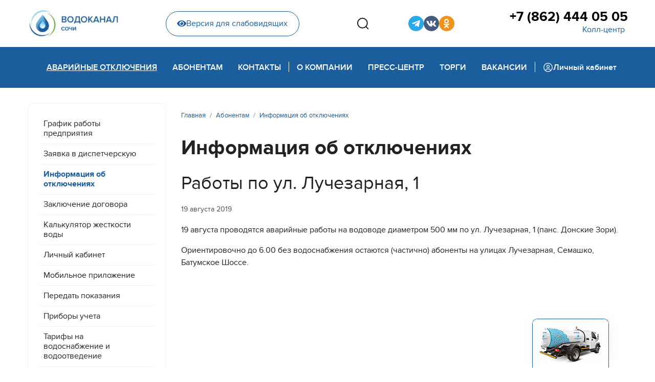

--- FILE ---
content_type: text/html; charset=utf-8
request_url: https://www.mup-vodokanal-sochi.ru/abonent/disconnect/raboty-po-ul-luchezarnaya-1
body_size: 8416
content:

<!doctype html>
<html lang="ru-ru" dir="ltr">
	<head>
		
		<meta name="viewport" content="width=device-width, initial-scale=1, shrink-to-fit=no">
		<meta charset="utf-8" />
	<base href="https://www.mup-vodokanal-sochi.ru/abonent/disconnect/raboty-po-ul-luchezarnaya-1" />
	<meta name="description" content="Официальный сайт Муниципальное унитарное предприятие города Сочи  «Водоканал»" />
	<meta name="generator" content="Joomla! - Open Source Content Management" />
	<title>Работы по ул. Лучезарная, 1 - МУП г. Сочи «Водоканал»</title>
	<link href="/templates/shaper_helixultimate/images/favicon.ico" rel="shortcut icon" type="image/vnd.microsoft.icon" />
	<link href="/favicon.ico" rel="shortcut icon" type="image/vnd.microsoft.icon" />
	<link href="/media/plg_content_mavikthumbnails/slimbox2/css/slimbox2.css" rel="stylesheet" />
	<link href="/templates/shaper_helixultimate/css/bootstrap.min.css" rel="stylesheet" />
	<link href="/plugins/system/helixultimate/assets/css/system-j3.min.css" rel="stylesheet" />
	<link href="/templates/shaper_helixultimate/css/font-awesome.min.css" rel="stylesheet" />
	<link href="/templates/shaper_helixultimate/css/v4-shims.min.css" rel="stylesheet" />
	<link href="/templates/shaper_helixultimate/css/template.css" rel="stylesheet" />
	<link href="/templates/shaper_helixultimate/css/presets/default.css" rel="stylesheet" />
	<link href="/templates/shaper_helixultimate/css/custom.css" rel="stylesheet" />
	<style>
a.thumbnail {display: inline-block; zoom: 1; *display: inline;}.logo-image {height:60px;}.logo-image-phone {height:60px;}.logo-image {height:60px;}.logo-image-phone {height:60px;}
	</style>
	<script type="application/json" class="joomla-script-options new">{"data":{"breakpoints":{"tablet":991,"mobile":480},"header":{"stickyOffset":"0"}},"csrf.token":"ebda4e2e280a2033b5c4302887d370dc","system.paths":{"root":"","base":""}}</script>
	<script src="/media/jui/js/jquery.min.js?3e558393e56a48f783c9fbb9a4d55571"></script>
	<script src="/media/jui/js/jquery-noconflict.js?3e558393e56a48f783c9fbb9a4d55571"></script>
	<script src="/media/jui/js/jquery-migrate.min.js?3e558393e56a48f783c9fbb9a4d55571"></script>
	<script src="/media/plg_content_mavikthumbnails/slimbox2/js/slimbox2.js"></script>
	<script src="/templates/shaper_helixultimate/js/bootstrap.bundle.min.js"></script>
	<script src="/templates/shaper_helixultimate/js/main.js"></script>
	<script src="/templates/shaper_helixultimate/js/custom.js"></script>
	<script src="/media/system/js/core.js?3e558393e56a48f783c9fbb9a4d55571"></script>
	<script>
template="shaper_helixultimate";
	</script>
	</head>
	<body class="site helix-ultimate hu com-content view-article layout-blog task-none itemid-475 ru-ru ltr sticky-header layout-fluid offcanvas-init offcanvs-position-right simple-blog">

		
		
		<div class="body-wrapper">
			<div class="body-innerwrapper">
								
<section id="sp-top-section" >

						<div class="container">
				<div class="container-inner">
			
	
<div class="row">
	<div id="sp-logo" class="col-lg-2 "><div class="sp-column "><div class="logo"><a href="/">
				<img class='logo-image  d-none d-lg-inline-block'
					srcset='https://www.mup-vodokanal-sochi.ru/images/logo.jpg 1x, '
					src='https://www.mup-vodokanal-sochi.ru/images/logo.jpg'
					alt='МУП г. Сочи «Водоканал»'
				/>
				<img class="logo-image-phone d-inline-block d-lg-none" src="https://www.mup-vodokanal-sochi.ru/images/logo_mobile.jpg" alt="МУП г. Сочи «Водоканал»" /></a></div></div></div><div id="sp-top-header" class="col-lg-10 "><div class="sp-column "><div class="sp-module  phm-top-header-wrap"><div class="sp-module-content">

<div class="custom phm-top-header-wrap"  >
	<div class="phm-top-header">
    <div class="phm-blind-wrap">
        <a href="/" class="phm-blind-button"><i class="fas fa-eye"></i>Версия для слабовидящих</a>
    </div>
    <div class="phm-search-box">
        <button class="phm-search-btns phm-search__open" type="button" aria-haspopup="true" aria-expanded="false">
            <svg width="24" height="24" viewBox="0 0 24 24" fill="none" xmlns="http://www.w3.org/2000/svg">
                <path
                    d="M23 22.9412L18.0156 17.9185L23 22.9412ZM20.7778 11.2059C20.7778 13.7255 19.7828 16.1419 18.0116 17.9234C16.2404 19.705 13.8382 20.7059 11.3334 20.7059C8.82854 20.7059 6.42631 19.705 4.65513 17.9234C2.88395 16.1419 1.88892 13.7255 1.88892 11.2059C1.88892 8.68638 2.88395 6.27001 4.65513 4.48842C6.42631 2.70682 8.82854 1.70593 11.3334 1.70593C13.8382 1.70593 16.2404 2.70682 18.0116 4.48842C19.7828 6.27001 20.7778 8.68638 20.7778 11.2059V11.2059Z"
                    stroke="#222222" stroke-width="2" stroke-linecap="round" />
            </svg>
        </button>
        <div class="phm-search-wrap">
            <!-- START: Modules Anywhere -->
<div class="finder phm-search">
	<form id="mod-finder-searchform118" action="/component/finder/search" method="get" class="form-search" role="search">
		<label for="mod-finder-searchword118" class="element-invisible finder phm-search">Поиск</label><input type="text" name="q" id="mod-finder-searchword118" class="search-query input-medium" size="25" value="" placeholder="Введите текст..."/><button class="phm-search-btns phm-search__search  finder" type="submit" title="Искать"><span class="icon-search icon-white"><svg width="24" height="24" viewBox="0 0 24 24" fill="none" xmlns="http://www.w3.org/2000/svg">
<path d="M23 22.9412L18.0156 17.9185L23 22.9412ZM20.7778 11.2059C20.7778 13.7255 19.7828 16.1419 18.0116 17.9234C16.2404 19.705 13.8382 20.7059 11.3334 20.7059C8.82854 20.7059 6.42631 19.705 4.65513 17.9234C2.88395 16.1419 1.88892 13.7255 1.88892 11.2059C1.88892 8.68638 2.88395 6.27001 4.65513 4.48842C6.42631 2.70682 8.82854 1.70593 11.3334 1.70593C13.8382 1.70593 16.2404 2.70682 18.0116 4.48842C19.7828 6.27001 20.7778 8.68638 20.7778 11.2059V11.2059Z" stroke="#222222" stroke-width="2" stroke-linecap="round"/>
</svg></span></button>
						<input type="hidden" name="Itemid" value="475" />	</form>
</div>
<!-- END: Modules Anywhere -->
            <button class="phm-search-btns phm-search__close"><svg width="19" height="19" viewBox="0 0 19 19" fill="none"
                    xmlns="http://www.w3.org/2000/svg">
                    <path
                        d="M10.8709 9.50005L17.9584 2.41255C18.1176 2.22656 18.2009 1.98732 18.1914 1.74264C18.182 1.49795 18.0805 1.26585 17.9074 1.0927C17.7342 0.91955 17.5021 0.818115 17.2574 0.808664C17.0128 0.799213 16.7735 0.882442 16.5875 1.04172L9.50003 8.12922L2.41253 1.032C2.22654 0.872719 1.9873 0.789492 1.74262 0.798943C1.49793 0.808394 1.26582 0.909828 1.09268 1.08298C0.919528 1.25612 0.818094 1.48823 0.808642 1.73292C0.799191 1.9776 0.88242 2.21684 1.0417 2.40283L8.1292 9.50005L1.03197 16.5876C0.930199 16.6747 0.84754 16.782 0.789185 16.9026C0.730829 17.0232 0.698035 17.1546 0.692863 17.2885C0.687691 17.4224 0.710253 17.5559 0.759131 17.6806C0.808009 17.8054 0.882149 17.9187 0.976896 18.0135C1.07164 18.1082 1.18495 18.1823 1.30971 18.2312C1.43448 18.2801 1.56799 18.3027 1.70189 18.2975C1.83578 18.2923 1.96716 18.2595 2.08778 18.2012C2.2084 18.1428 2.31565 18.0602 2.40281 17.9584L9.50003 10.8709L16.5875 17.9584C16.7735 18.1177 17.0128 18.2009 17.2574 18.1914C17.5021 18.182 17.7342 18.0806 17.9074 17.9074C18.0805 17.7343 18.182 17.5021 18.1914 17.2575C18.2009 17.0128 18.1176 16.7735 17.9584 16.5876L10.8709 9.50005Z"
                        fill="#ACACAC" />
                </svg></button>
        </div>
    </div>
    <div class="phm-sosial">
        <ul class="phm-sosial__list">

            <li class="phm-sosial__item">
                <a href="https://t.me/wcups" target="_blank" class="phm-sosial__link phm-sosial__link--tg" title="Telegram-канал">
                    <i class="fab fa-telegram-plane"></i>
                </a>
            </li>

            <!--<li class="phm-sosial__item">
                <a href="https://www.youtube.com/channel/UCwjFAAhLxS5GBk-d98aeYCQ" target="_blank" class="phm-sosial__link phm-sosial__link--youtube" title="YouTube">
                    <i class="fab fa-youtube"></i>
                </a>
                </li>-->

            <!--<li class="phm-sosial__item">
                <a href="https://www.facebook.com/mupvodokanalsochi/" target="_blank" class="phm-sosial__link phm-sosial__link--fb" title="Страница Facebook">
                    <i class="fab fa-facebook-f"></i>
                </a>
            </li>-->
            <!--<li class="phm-sosial__item">
                <a href="https://www.facebook.com/groups/1890897747593223/?source_id=578971625800225" target="_blank" class="phm-sosial__link phm-sosial__link--fb2" title="Группа Facebook">
                    <i class="fab fa-facebook-f"></i>
                </a>
            </li>-->

            <li class="phm-sosial__item">
                <a href="https://vk.com/mupvodokanalsochi" target="_blank" class="phm-sosial__link phm-sosial__link--vk" title="Страница VK">
                    <i class="fab fa-vk"></i>
                </a>
            </li>

            <li class="phm-sosial__item">
                <a href="https://ok.ru/vodokanalsochi" target="_blank" class="phm-sosial__link phm-sosial__link--ok" title="Страница Одноклассники">
                    <i class="fab fa-odnoklassniki"></i>
                </a>
            </li>

            <!--<li class="phm-sosial__item">
                <a href="https://twitter.com/MUPVodokanalSCH" target="_blank" class="phm-sosial__link phm-sosial__link--tw" title="Twitter">
                    <i class="fab fa-twitter"></i>
                </a>
            </li>-->
            <!--<li class="phm-sosial__item">
                <a href="https://www.instagram.com/mup_vodokanal_sochi/" target="_blank" class="phm-sosial__link phm-sosial__link--inst" title="Instagram">
                    <i class="fab fa-instagram"></i>
                </a>
            </li>-->
            <!--
            <li class="phm-sosial__item">
                <a href="http://www.privetsochi.ru/my/MUPVodokanal/" target="_blank" class="phm-sosial__link phm-sosial__link--hsochi" title="Привет Сочи">
                    <i class="fab fa-instagram"></i>
                </a>
            </li>-->

        </ul>
    </div>
    <div class="phm-phone">
        <a href="tel:78624440505" class="phm-phone__link">+7 (862) 444 05 05</a>
        <button class="phm-phone__callback">Колл-центр</button>
    </div>
</div></div>
</div></div></div></div></div>
							</div>
			</div>
			
</section>
<header id="sp-header" >

						<div class="container">
				<div class="container-inner">
			
	
<div class="row">
	<div id="sp-menu" class="col-lg-12 "><div class="sp-column  d-flex align-items-center justify-content-end"><div class="sp-module  phm-mobile-display __phone"><div class="sp-module-content">

<div class="custom phm-mobile-display __phone"  >
	<div class="phm-blind-wrap"><a href="#" class="phm-blind-button"><i class="fas fa-eye"></i>Версия для слабовидящих</a></div>
<div class="phm-phone">
<a href="tel:78624440505" class="phm-phone__link">+7 (862) 444 05 05</a> <button class="phm-phone__callback">Горячая линия</button></div></div>
</div></div><nav class="sp-megamenu-wrapper d-flex" role="navigation"><a id="offcanvas-toggler" aria-label="Menu" class="offcanvas-toggler-right d-flex d-lg-none" href="#"><div class="burger-icon" aria-hidden="true"><span></span><span></span><span></span></div></a><ul class="sp-megamenu-parent menu-animation-fade-up d-none d-lg-block"><li class="sp-menu-item active"><a   href="/abonent/disconnect" >Аварийные отключения</a></li><li class="sp-menu-item sp-has-child"><a   href="/abonent/grafik" >Абонентам</a><div class="sp-dropdown sp-dropdown-main sp-dropdown-mega sp-menu-full container" style=""><div class="sp-dropdown-inner"><div class="row"><div class="col-sm-6"><ul class="sp-mega-group"><li class="item-119 module "><div class="sp-module  phm-mega-menu-mod"><h3 class="sp-module-title">Общие вопросы</h3><div class="sp-module-content"><ul class="menu phm-mega-menu-mod__list">
<li class="item-194"><a href="/abonent/grafik" >График работы предприятия</a></li><li class="item-211"><a href="/abonent/disp-request" >Заявка в диспетчерскую</a></li><li class="item-475 current active"><a href="/abonent/disconnect" >Информация об отключениях</a></li><li class="item-117"><a href="/abonent/contracts" >Заключение договора</a></li><li class="item-283"><a href="/abonent/water-hardness-calc" >Калькулятор жесткости воды</a></li><li class="item-169"><a href="/abonent/lk" >Личный кабинет</a></li><li class="item-512"><a href="/abonent/mobile-app" >Мобильное приложение</a></li><li class="item-214"><a href="/abonent/peredat-pokazaniya" >Передать показания </a></li><li class="item-186"><a href="/abonent/counters" >Приборы учета</a></li><li class="item-131"><a href="/abonent/tariffs" >Тарифы на водоснабжение и водоотведение</a></li><li class="item-159 menu-parent"><a href="/abonent/connect/connect-order" >Подключение<span class="menu-toggler"></span></a></li><li class="item-317 menu-parent"><a href="/abonent/paid-services" >Платные услуги<span class="menu-toggler"></span></a></li><li class="item-513"><a href="/abonent/legal-education" >Правовое просвещение</a></li></ul>
</div></div></li></ul></div><div class="col-sm-6"><ul class="sp-mega-group"><li class="item-136 module "><div class="sp-module  phm-mega-menu-mod"><h3 class="sp-module-title">Платные услуги</h3><div class="sp-module-content"><ul class="menu phm-mega-menu-mod__list">
<li class="item-334 active"><a href="/abonent/paid-services/wastewater" >Заявка на откачку сточных вод</a></li></ul>
</div></div></li><li class="item-135 module "><div class="sp-module  phm-mega-menu-mod"><h3 class="sp-module-title">Подключение</h3><div class="sp-module-content"><ul class="menu phm-mega-menu-mod__list">
<li class="item-309 active"><a href="/abonent/connect/connect-order" >Порядок заключения договора</a></li><li class="item-192"><a href="/abonent/connect/calculate" >Тарифы на подключение и расчет стоимости</a></li><li class="item-314"><a href="/abonent/connect/design-tariffs" >Тарифы на проектирование</a></li><li class="item-318"><a href="/abonent/connect/technical-attach" >Технологическое присоединение</a></li></ul>
</div></div></li><li class="item-120 module "></li></ul></div></div></div></div></li><li class="sp-menu-item sp-has-child"><a   href="/contacts/contacts" >Контакты</a><div class="sp-dropdown sp-dropdown-main sp-dropdown-mega sp-menu-right" style="width: 400px;"><div class="sp-dropdown-inner"><div class="row"><div class="col-sm-12"><ul class="sp-mega-group"><li class="item-139 module "><div class="sp-module  phm-mega-menu-mod"><h3 class="sp-module-title">Контакты</h3><div class="sp-module-content"><ul class="menu phm-mega-menu-mod__list">
<li class="item-194"><a href="/abonent/grafik" >График работы предприятия</a></li><li class="item-211"><a href="/abonent/disp-request" >Заявка в диспетчерскую</a></li><li class="item-475 current active"><a href="/abonent/disconnect" >Информация об отключениях</a></li><li class="item-117"><a href="/abonent/contracts" >Заключение договора</a></li><li class="item-283"><a href="/abonent/water-hardness-calc" >Калькулятор жесткости воды</a></li><li class="item-169"><a href="/abonent/lk" >Личный кабинет</a></li><li class="item-512"><a href="/abonent/mobile-app" >Мобильное приложение</a></li><li class="item-214"><a href="/abonent/peredat-pokazaniya" >Передать показания </a></li><li class="item-186"><a href="/abonent/counters" >Приборы учета</a></li><li class="item-131"><a href="/abonent/tariffs" >Тарифы на водоснабжение и водоотведение</a></li><li class="item-159 menu-parent"><a href="/abonent/connect/connect-order" >Подключение</a></li><li class="item-317 menu-parent"><a href="/abonent/paid-services" >Платные услуги</a></li><li class="item-513"><a href="/abonent/legal-education" >Правовое просвещение</a></li></ul>
</div></div></li></ul></div></div></div></div></li><li class="sp-menu-item"></li><li class="sp-menu-item phm-devider"><span  class=" sp-menu-separator" >Pазделитель 1</span></li><li class="sp-menu-item sp-has-child"><a   href="/about/company-history" >О компании</a><div class="sp-dropdown sp-dropdown-main sp-dropdown-mega sp-menu-right" style="width: 800px;"><div class="sp-dropdown-inner"><div class="row"><div class="col-sm-6"><ul class="sp-mega-group"><li class="item-129 module "><div class="sp-module  phm-mega-menu-mod"><h3 class="sp-module-title">О компании</h3><div class="sp-module-content"><ul class="menu phm-mega-menu-mod__list">
<li class="item-266 menu-parent"><a href="/about/water-supply/supply-structure" class="menu-blue">Водоснабжение</a></li><li class="item-273 menu-parent"><a href="/about/water-treatment/treatment-structure" class="menu-blue">Канализование</a></li><li class="item-616"><a href="/about/management" >Руководство</a></li><li class="item-257"><a href="/about/vacancies" >Вакансии</a></li><li class="item-175 active"><a href="/about/company-history" >История предприятия</a></li><li class="item-212"><a href="/about/licenses" >Лицензии и заключения</a></li><li class="item-284"><a href="/about/development" >Развитие</a></li><li class="item-467 menu-parent"><a href="/about/disclosure/const-documents" >Раскрытие информации</a></li></ul>
</div></div></li><li class="item-134 module "><div class="sp-module  phm-mega-menu-mod"><h3 class="sp-module-title">Раскрытие информации</h3><div class="sp-module-content"><ul class="menu phm-mega-menu-mod__list">
<li class="item-468 active"><a href="/about/disclosure/const-documents" >Учредительные документы</a></li><li class="item-469"><a href="/about/disclosure/regulations" >Нормативные документы</a></li><li class="item-470"><a href="/about/disclosure/information" >Информация, подлежащая раскрытию</a></li><li class="item-471"><a href="/about/disclosure/personal-data" >Защита персональных данных</a></li><li class="item-472"><a href="/about/disclosure/antikorruptsionnaya-politika" >Антикоррупционная политика</a></li><li class="item-473"><a href="/about/disclosure/invest-program" >Инвестиционная программа</a></li></ul>
</div></div></li></ul></div><div class="col-sm-6"><ul class="sp-mega-group"><li class="item-130 module "><div class="sp-module  phm-mega-menu-mod"><h3 class="sp-module-title">Водоснабжение</h3><div class="sp-module-content"><ul class="menu phm-mega-menu-mod__list">
<li class="item-268 active"><a href="/about/water-supply/supply-structure" >Структура водоснабжения</a></li><li class="item-270"><a href="/about/water-supply/water-quality" >Качество воды</a></li></ul>
</div></div></li><li class="item-131 module "><div class="sp-module  phm-mega-menu-mod"><h3 class="sp-module-title">Канализование</h3><div class="sp-module-content"><ul class="menu phm-mega-menu-mod__list">
<li class="item-275 active"><a href="/about/water-treatment/treatment-structure" >Структура канализования</a></li><li class="item-278"><a href="/about/water-treatment/rivers-protecting" >Защита рек</a></li><li class="item-277"><a href="/about/water-treatment/black-sea-protecting" >Защита Черного моря</a></li></ul>
</div></div></li></ul></div></div></div></div></li><li class="sp-menu-item sp-has-child"><a   href="/press/news" >Пресс-центр</a><div class="sp-dropdown sp-dropdown-main sp-dropdown-mega sp-menu-right" style="width: 700px;"><div class="sp-dropdown-inner"><div class="row"><div class="col-sm-6"><ul class="sp-mega-group"><li class="item-137 module "><div class="sp-module  phm-mega-menu-mod"><h3 class="sp-module-title">Пресс-центр</h3><div class="sp-module-content"><ul class="menu phm-mega-menu-mod__list">
<li class="item-179 active"><a href="/press/news" >Новости</a></li><li class="item-265"><a href="/press/videos" >Видеоархив</a></li><li class="item-259 menu-parent"><a href="/press/pr-projects/professions" >PR-акции и спецпроекты</a></li><li class="item-181"><a href="/press/corp-edition" >Корпоративная газета</a></li><li class="item-285"><a href="/press/photos" >Фотоархив</a></li></ul>
</div></div></li></ul></div><div class="col-sm-6"><ul class="sp-mega-group"><li class="item-138 module "><div class="sp-module  phm-mega-menu-mod"><h3 class="sp-module-title">PR-акции и спецпроекты</h3><div class="sp-module-content"><ul class="menu phm-mega-menu-mod__list">
<li class="item-413 active"><a href="/press/pr-projects/professions" >Профессии, которые нам нужны</a></li><li class="item-391"><a href="/press/pr-projects/contest-kids" >Конкурс новогодних игрушек</a></li><li class="item-303"><a href="/press/pr-projects/medialeader-2018" >Медиалидер-2018</a></li><li class="item-408"><a href="/press/pr-projects/best-client-2020" >Лучший абонент 2020</a></li></ul>
</div></div></li></ul></div></div></div></div></li><li class="sp-menu-item sp-has-child"><a   href="/tenders/tender-regulation" >Торги</a><div class="sp-dropdown sp-dropdown-main sp-dropdown-mega sp-menu-right" style="width: 400px;"><div class="sp-dropdown-inner"><div class="row"><div class="col-sm-12"><ul class="sp-mega-group"><li class="item-133 module "><div class="sp-module  phm-mega-menu-mod"><h3 class="sp-module-title">Торги</h3><div class="sp-module-content"><ul class="menu phm-mega-menu-mod__list">
<li class="item-124 active"><a href="/tenders/tender-regulation" >Положение о закупках</a></li><li class="item-125"><a href="/tenders/223-fz" >Закон 223-ФЗ</a></li><li class="item-126"><a href="/tenders/44-fz" >Закон 44-ФЗ</a></li><li class="item-383"><a href="/tenders/protocols" >Протоколы рассмотрения заявок</a></li></ul>
</div></div></li></ul></div></div></div></div></li><li class="sp-menu-item"><a   href="/about/vacancies" >Вакансии</a></li><li class="sp-menu-item phm-devider"><span  class=" sp-menu-separator" >Pазделитель 2</span></li><li class="sp-menu-item"><a  class="phm-back-office" href="https://abonent.svdk.su/" ><img src="/images/carbon_user-avatar.svg" alt="Личный кабинет" /><span class="image-title">Личный кабинет</span> </a></li></ul></nav></div></div></div>
							</div>
			</div>
			
</header>
<section id="sp-section-3" >

				
	
<div class="row">
	<div id="sp-title" class="col-lg-12 "><div class="sp-column "></div></div></div>
				
</section>
<section id="sp-main-body" >

										<div class="container">
					<div class="container-inner">
						
	
<div class="row">
	<aside id="sp-left" class="col-lg-3 "><div class="sp-column "><div class="sp-module svdk-left-menu_mod phm-menu-inner d-none d-lg-block"><div class="sp-module-content"><ul class="menu phm-menu-inner">
<li class="item-194"><a href="/abonent/grafik" >График работы предприятия</a></li><li class="item-211"><a href="/abonent/disp-request" >Заявка в диспетчерскую</a></li><li class="item-475 current active"><a href="/abonent/disconnect" >Информация об отключениях</a></li><li class="item-117"><a href="/abonent/contracts" >Заключение договора</a></li><li class="item-283"><a href="/abonent/water-hardness-calc" >Калькулятор жесткости воды</a></li><li class="item-169"><a href="/abonent/lk" >Личный кабинет</a></li><li class="item-512"><a href="/abonent/mobile-app" >Мобильное приложение</a></li><li class="item-214"><a href="/abonent/peredat-pokazaniya" >Передать показания </a></li><li class="item-186"><a href="/abonent/counters" >Приборы учета</a></li><li class="item-131"><a href="/abonent/tariffs" >Тарифы на водоснабжение и водоотведение</a></li><li class="item-159 menu-deeper menu-parent"><a href="/abonent/connect/connect-order" >Подключение<span class="menu-toggler"></span></a><ul class="menu-child"><li class="item-309"><a href="/abonent/connect/connect-order" >Порядок заключения договора</a></li><li class="item-192"><a href="/abonent/connect/calculate" >Тарифы на подключение и расчет стоимости</a></li><li class="item-314"><a href="/abonent/connect/design-tariffs" >Тарифы на проектирование</a></li><li class="item-318"><a href="/abonent/connect/technical-attach" >Технологическое присоединение</a></li></ul></li><li class="item-317 menu-deeper menu-parent"><a href="/abonent/paid-services" >Платные услуги<span class="menu-toggler"></span></a><ul class="menu-child"><li class="item-334"><a href="/abonent/paid-services/wastewater" >Заявка на откачку сточных вод</a></li></ul></li><li class="item-513"><a href="/abonent/legal-education" >Правовое просвещение</a></li></ul>
</div></div></div></aside>
<main id="sp-component" class="col-lg-9 ">
	<div class="sp-column ">
		<div id="system-message-container" aria-live="polite">
			</div>


					<div class="sp-module-content-top clearfix">
				<div class="sp-module "><div class="sp-module-content">
<ol itemscope itemtype="https://schema.org/BreadcrumbList" class="breadcrumb">
			<li class="float-start">
			<span class="divider fas fa-map-marker-alt" aria-hidden="true"></span>
		</li>
	
				<li itemprop="itemListElement" itemscope itemtype="https://schema.org/ListItem" class="breadcrumb-item"><a itemprop="item" href="/" class="pathway"><span itemprop="name">Главная</span></a>				<meta itemprop="position" content="1">
			</li>
					<li itemprop="itemListElement" itemscope itemtype="https://schema.org/ListItem" class="breadcrumb-item"><a itemprop="item" href="/abonent/grafik" class="pathway"><span itemprop="name">Абонентам</span></a>				<meta itemprop="position" content="2">
			</li>
					<li itemprop="itemListElement" itemscope itemtype="https://schema.org/ListItem" class="breadcrumb-item"><a itemprop="item" href="/abonent/disconnect" class="pathway"><span itemprop="name">Информация об отключениях</span></a>				<meta itemprop="position" content="3">
			</li>
		</ol>
</div></div>
			</div>
		
		<div class="article-details simple-blog" itemscope itemtype="https://schema.org/Article">
	<meta itemprop="inLanguage" content="ru-RU">
			<div class="page-header">
			<h1>Информация об отключениях</h1>
		</div>
			
	
		
		<div class="article-header">
					<h2 itemprop="headline">
				Работы по ул. Лучезарная, 1			</h2>
									</div>
		<div class="article-can-edit d-flex flex-wrap justify-content-between">
				</div>
				<div class="article-info">

	
		
		
		
		
					<span class="published" title="Опубликовано: 19 августа 2019">
	<time datetime="2019-08-19T22:46:04+03:00" itemprop="datePublished">
		19 августа 2019	</time>
</span>
				
		
	
			
		
			</div>
		
					
	
		
			
		
		
	
	<div itemprop="articleBody">
		<p>19 августа проводятся аварийные работы на водоводе диаметром 500 мм по ул. Лучезарная, 1 (панс. Донские Зори).&nbsp;</p>
<p>Ориентировочно до 6.00 без водоснабжения остаются (частично) абоненты на улицах Лучезарная, Семашко, Батумское Шоссе.</p> 	</div>

	
	
	
			
		
	

	
				</div>

			</div>
</main>
</div>
											</div>
				</div>
						
</section>
<section id="sp-bottom" >

						<div class="container">
				<div class="container-inner">
			
	
<div class="row">
	<div id="sp-h-bottom1" class="col-lg-5 "><div class="sp-column "><div class="sp-module  phm-footer-contacts"><h3 class="sp-module-title">Контакты</h3><div class="sp-module-content">

<div class="custom phm-footer-contacts"  >
	<p>Колл-центр:<br /><a href="tel:+78624440505">+7 (862) 444 05 05</a></p>
<p>354065 Сочи, ул. Гагарина, 73<br /><a href="mailto:mail@svdk.su">mail@svdk.su</a></p></div>
</div></div></div></div><div id="sp-h-bottom2" class="col-lg-4 "><div class="sp-column "><div class="sp-module "><div class="sp-module-content">

<div class="custom"  >
	<!--<p><a href="http://link.svdk.su/iosapp" target="_blank" rel="noopener"><img src="/images/design/mob-app_apple-app-store.svg" alt="Apple AppStore" width="169" height="50" /></a></p>-->
<p><a href="http://link.svdk.su/androidapp" target="_blank" rel="noopener"><img src="/images/design/mob-app_google-play.svg" alt="Google Play" width="169" height="50" /></a></p>
<p><a href="http://link.svdk.su/huaweiapp" target="_blank" rel="noopener"><img src="/images/design/mob-app_huawei-appgallery.svg" alt="Huawei AppGallery" width="169" height="50" /></a></p></div>
</div></div></div></div><div id="sp-h-bottom3" class="col-lg-3 "><div class="sp-column "><div class="sp-module "><div class="sp-module-content">

<div class="custom"  >
	<div class="phm-sosial phm-sosial--footer">
        <ul class="phm-sosial__list phm-sosial__list--footer">

            <li class="phm-sosial__item">
                <a href="https://t.me/wcups" target="_blank" class="phm-sosial__link phm-sosial__link--tg" title="Telegram-канал">
                    <i class="fab fa-telegram-plane"></i>
                </a>
            </li>

            <!--<li class="phm-sosial__item">
                <a href="https://www.youtube.com/channel/UCwjFAAhLxS5GBk-d98aeYCQ" target="_blank" class="phm-sosial__link phm-sosial__link--youtube" title="YouTube">
                    <i class="fab fa-youtube"></i>
                </a>
            </li>-->

            <!--
            <li class="phm-sosial__item">
                <a href="https://www.facebook.com/mupvodokanalsochi/" target="_blank" class="phm-sosial__link phm-sosial__link--fb" title="Страница Facebook">
                    <i class="fab fa-facebook-f"></i>
                </a>
            </li>
            -->
            <!--
            <li class="phm-sosial__item">
                <a href="https://www.facebook.com/groups/1890897747593223/?source_id=578971625800225" target="_blank" class="phm-sosial__link phm-sosial__link--fb2" title="Группа Facebook">
                    <i class="fab fa-facebook-f"></i>
                </a>
            </li>
            -->
            <li class="phm-sosial__item">
                <a href="https://vk.com/mupvodokanalsochi" target="_blank" class="phm-sosial__link phm-sosial__link--vk" title="Страница VK">
                    <i class="fab fa-vk"></i>
                </a>
            </li>
            <li class="phm-sosial__item">
                <a href="https://ok.ru/vodokanalsochi" target="_blank" class="phm-sosial__link phm-sosial__link--ok" title="Страница Одноклассники">
                    <i class="fab fa-odnoklassniki"></i>
                </a>
            </li>
            <!--
            <li class="phm-sosial__item">
                <a href="https://twitter.com/MUPVodokanalSCH" target="_blank" class="phm-sosial__link phm-sosial__link--tw" title="Twitter">
                    <i class="fab fa-twitter"></i>
                </a>
            </li>
            -->
            <!--
            <li class="phm-sosial__item">
                <a href="https://www.instagram.com/mup_vodokanal_sochi/" target="_blank" class="phm-sosial__link phm-sosial__link--inst" title="Instagram">
                    <i class="fab fa-instagram"></i>
                </a>
            </li>
            -->
            <!--
            <li class="phm-sosial__item">
                <a href="http://www.privetsochi.ru/my/MUPVodokanal/" target="_blank" class="phm-sosial__link phm-sosial__link--hsochi" title="Привет Сочи">
                    <i class="fab fa-instagram"></i>
                </a>
            </li>
            -->
        </ul>
    </div></div>
</div></div></div></div></div>
							</div>
			</div>
			
</section>
<footer id="sp-footer" >

						<div class="container">
				<div class="container-inner">
			
	
<div class="row">
	<div id="sp-footer1" class="col-lg-12 "><div class="sp-column "><div class="sp-module "><div class="sp-module-content">

<div class="custom"  >
	<!-- Yandex.Metrika counter -->
<script type="text/javascript" >
   (function(m,e,t,r,i,k,a){m[i]=m[i]||function(){(m[i].a=m[i].a||[]).push(arguments)};
   m[i].l=1*new Date();k=e.createElement(t),a=e.getElementsByTagName(t)[0],k.async=1,k.src=r,a.parentNode.insertBefore(k,a)})
   (window, document, "script", "https://mc.yandex.ru/metrika/tag.js", "ym");

   ym(46587534, "init", {
        clickmap:true,
        trackLinks:true,
        accurateTrackBounce:true
   });
</script>
<noscript><div><img src="https://mc.yandex.ru/watch/46587534" style="position:absolute; left:-9999px;" alt="" /></div></noscript>
<!-- /Yandex.Metrika counter -->
</div>
</div></div><div class="sp-module  ilosos-box"><div class="sp-module-content">

<div class="custom ilosos-box"  >
	<div class="ilosos"><button class="ilosos__button"></button>
<div class="ilosos__order" style="display: none;"><a href="/abonent/paid-services/wastewater" class="ilosos__order-link">Заказать откачку сточных вод</a></div>
</div></div>
</div></div><span class="sp-copyright">© 2026 МУП г.Сочи "Водоканал". Все права защищены.<br />
<!--Разработка: <a href="https://sov-r.ru" target="_blank">ООО Современные решения</a>.--></span></div></div></div>
							</div>
			</div>
			
</footer>			</div>
		</div>

		<!-- Off Canvas Menu -->
		<div class="offcanvas-overlay"></div>
		<!-- Rendering the offcanvas style -->
		<!-- If canvas style selected then render the style -->
		<!-- otherwise (for old templates) attach the offcanvas module position -->
					<div class="offcanvas-menu">
	<div class="d-flex align-items-center p-3 pt-4">
		<div class="logo"><a href="/">
				<img class='logo-image  d-none d-lg-inline-block'
					srcset='https://www.mup-vodokanal-sochi.ru/images/logo.jpg 1x, '
					src='https://www.mup-vodokanal-sochi.ru/images/logo.jpg'
					alt='МУП г. Сочи «Водоканал»'
				/>
				<img class="logo-image-phone d-inline-block d-lg-none" src="https://www.mup-vodokanal-sochi.ru/images/logo_mobile.jpg" alt="МУП г. Сочи «Водоканал»" /></a></div>		<a href="#" class="close-offcanvas" aria-label="Close Off-canvas">
			<div class="burger-icon">
				<span></span>
				<span></span>
				<span></span>
			</div>
		</a>
	</div>
	<div class="offcanvas-inner">
		<div class="d-flex header-modules mb-3">
			
					</div>
		
					<div class="sp-module "><div class="sp-module-content"><ul class="menu nav-pills">
<li class="item-489 current active"><a href="/abonent/disconnect" >Аварийные отключения</a></li><li class="item-113 active menu-deeper menu-parent"><a href="/abonent/grafik" >Абонентам<span class="menu-toggler"></span></a><ul class="menu-child"><li class="item-194"><a href="/abonent/grafik" >График работы предприятия</a></li><li class="item-211"><a href="/abonent/disp-request" >Заявка в диспетчерскую</a></li><li class="item-475 current active"><a href="/abonent/disconnect" >Информация об отключениях</a></li><li class="item-117"><a href="/abonent/contracts" >Заключение договора</a></li><li class="item-283"><a href="/abonent/water-hardness-calc" >Калькулятор жесткости воды</a></li><li class="item-169"><a href="/abonent/lk" >Личный кабинет</a></li><li class="item-512"><a href="/abonent/mobile-app" >Мобильное приложение</a></li><li class="item-214"><a href="/abonent/peredat-pokazaniya" >Передать показания </a></li><li class="item-186"><a href="/abonent/counters" >Приборы учета</a></li><li class="item-131"><a href="/abonent/tariffs" >Тарифы на водоснабжение и водоотведение</a></li><li class="item-159 menu-deeper menu-parent"><a href="/abonent/connect/connect-order" >Подключение<span class="menu-toggler"></span></a><ul class="menu-child"><li class="item-309"><a href="/abonent/connect/connect-order" >Порядок заключения договора</a></li><li class="item-192"><a href="/abonent/connect/calculate" >Тарифы на подключение и расчет стоимости</a></li><li class="item-314"><a href="/abonent/connect/design-tariffs" >Тарифы на проектирование</a></li><li class="item-318"><a href="/abonent/connect/technical-attach" >Технологическое присоединение</a></li></ul></li><li class="item-317 menu-deeper menu-parent"><a href="/abonent/paid-services" >Платные услуги<span class="menu-toggler"></span></a><ul class="menu-child"><li class="item-334"><a href="/abonent/paid-services/wastewater" >Заявка на откачку сточных вод</a></li></ul></li><li class="item-513"><a href="/abonent/legal-education" >Правовое просвещение</a></li></ul></li><li class="item-103 menu-deeper menu-parent"><a href="/contacts/contacts" >Контакты<span class="menu-toggler"></span></a><ul class="menu-child"><li class="item-685"><a href="/contacts/digital-reception" >Электронная приемная</a></li><li class="item-121"><a href="/contacts/contacts" >Контактные данные</a></li><li class="item-187"><a href="/contacts/access-rules" >Заявка на допуск</a></li><li class="item-633"><a href="/contacts/mass-media" >Информация для СМИ</a></li></ul></li><li class="item-490 menu-divider phm-devider"><span class="menu-separator ">Pазделитель 1</span>
</li><li class="item-171 menu-deeper menu-parent"><a href="/about/company-history" >О компании<span class="menu-toggler"></span></a><ul class="menu-child"><li class="item-266 menu-deeper menu-parent"><a href="/about/water-supply/supply-structure" class="menu-blue">Водоснабжение<span class="menu-toggler"></span></a><ul class="menu-child"><li class="item-268"><a href="/about/water-supply/supply-structure" >Структура водоснабжения</a></li><li class="item-270"><a href="/about/water-supply/water-quality" >Качество воды</a></li></ul></li><li class="item-273 menu-deeper menu-parent"><a href="/about/water-treatment/treatment-structure" class="menu-blue">Канализование<span class="menu-toggler"></span></a><ul class="menu-child"><li class="item-275"><a href="/about/water-treatment/treatment-structure" >Структура канализования</a></li><li class="item-278"><a href="/about/water-treatment/rivers-protecting" >Защита рек</a></li><li class="item-277"><a href="/about/water-treatment/black-sea-protecting" >Защита Черного моря</a></li></ul></li><li class="item-616"><a href="/about/management" >Руководство</a></li><li class="item-257"><a href="/about/vacancies" >Вакансии</a></li><li class="item-175"><a href="/about/company-history" >История предприятия</a></li><li class="item-212"><a href="/about/licenses" >Лицензии и заключения</a></li><li class="item-284"><a href="/about/development" >Развитие</a></li><li class="item-467 menu-deeper menu-parent"><a href="/about/disclosure/const-documents" >Раскрытие информации<span class="menu-toggler"></span></a><ul class="menu-child"><li class="item-468"><a href="/about/disclosure/const-documents" >Учредительные документы</a></li><li class="item-469"><a href="/about/disclosure/regulations" >Нормативные документы</a></li><li class="item-470"><a href="/about/disclosure/information" >Информация, подлежащая раскрытию</a></li><li class="item-471"><a href="/about/disclosure/personal-data" >Защита персональных данных</a></li><li class="item-472"><a href="/about/disclosure/antikorruptsionnaya-politika" >Антикоррупционная политика</a></li><li class="item-473"><a href="/about/disclosure/invest-program" >Инвестиционная программа</a></li></ul></li></ul></li><li class="item-178 menu-deeper menu-parent"><a href="/press/news" >Пресс-центр<span class="menu-toggler"></span></a><ul class="menu-child"><li class="item-179"><a href="/press/news" >Новости</a></li><li class="item-265"><a href="/press/videos" >Видеоархив</a></li><li class="item-259 menu-deeper menu-parent"><a href="/press/pr-projects/professions" >PR-акции и спецпроекты<span class="menu-toggler"></span></a><ul class="menu-child"><li class="item-413"><a href="/press/pr-projects/professions" >Профессии, которые нам нужны</a></li><li class="item-391"><a href="/press/pr-projects/contest-kids" >Конкурс новогодних игрушек</a></li><li class="item-303"><a href="/press/pr-projects/medialeader-2018" >Медиалидер-2018</a></li><li class="item-408"><a href="/press/pr-projects/best-client-2020" >Лучший абонент 2020</a></li></ul></li><li class="item-181"><a href="/press/corp-edition" >Корпоративная газета</a></li><li class="item-285"><a href="/press/photos" >Фотоархив</a></li></ul></li><li class="item-123 menu-deeper menu-parent"><a href="/tenders/tender-regulation" >Торги<span class="menu-toggler"></span></a><ul class="menu-child"><li class="item-124"><a href="/tenders/tender-regulation" >Положение о закупках</a></li><li class="item-125"><a href="/tenders/223-fz" >Закон 223-ФЗ</a></li><li class="item-126"><a href="/tenders/44-fz" >Закон 44-ФЗ</a></li><li class="item-383"><a href="/tenders/protocols" >Протоколы рассмотрения заявок</a></li></ul></li></ul>
</div></div>		
		
		
		
					<div class="sp-module  phm-offcanvas-social"><div class="sp-module-content">

<div class="custom phm-offcanvas-social"  >
	<div class="phm-sosial phm-sosial--mobile">
<ul class="phm-sosial__list phm-sosial__list">

            <li class="phm-sosial__item">
                <a href="https://t.me/wcups" target="_blank" class="phm-sosial__link phm-sosial__link--tg" title="Telegram-канал">
                    <i class="fab fa-telegram-plane"></i>
                </a>
            </li>

            <li class="phm-sosial__item">
                <a href="https://www.youtube.com/channel/UCwjFAAhLxS5GBk-d98aeYCQ" target="_blank" class="phm-sosial__link phm-sosial__link--youtube" title="YouTube">
                    <i class="fab fa-youtube"></i>
                </a>
            </li>
            <!--<li class="phm-sosial__item">
                <a href="https://www.facebook.com/mupvodokanalsochi/" target="_blank" class="phm-sosial__link phm-sosial__link--fb" title="Страница Facebook">
                    <i class="fab fa-facebook-f"></i>
                </a>
            </li>-->
            <!--<li class="phm-sosial__item">
                <a href="https://www.facebook.com/groups/1890897747593223/?source_id=578971625800225" target="_blank" class="phm-sosial__link phm-sosial__link--fb2" title="Группа Facebook">
                    <i class="fab fa-facebook-f"></i>
                </a>
            </li>-->
            <li class="phm-sosial__item">
                <a href="https://vk.com/mupvodokanalsochi" target="_blank" class="phm-sosial__link phm-sosial__link--vk" title="Страница VK">
                    <i class="fab fa-vk"></i>
                </a>
            </li>
            <li class="phm-sosial__item">
                <a href="https://ok.ru/vodokanalsochi" target="_blank" class="phm-sosial__link phm-sosial__link--ok" title="Страница Одноклассники">
                    <i class="fab fa-odnoklassniki"></i>
                </a>
            </li>
            <!--<li class="phm-sosial__item">
                <a href="https://twitter.com/MUPVodokanalSCH" target="_blank" class="phm-sosial__link phm-sosial__link--tw" title="Twitter">
                    <i class="fab fa-twitter"></i>
                </a>
            </li>-->
            <!--
            <li class="phm-sosial__item">
                <a href="https://www.instagram.com/mup_vodokanal_sochi/" target="_blank" class="phm-sosial__link phm-sosial__link--inst" title="Instagram">
                    <i class="fab fa-instagram"></i>
                </a>
            </li>
            -->
            <!--
            <li class="phm-sosial__item">
                <a href="http://www.privetsochi.ru/my/MUPVodokanal/" target="_blank" class="phm-sosial__link phm-sosial__link--hsochi" title="Привет Сочи">
                    <i class="fab fa-instagram"></i>
                </a>
            </li>
            -->
        </ul>
</div></div>
</div></div>
			</div>
</div>				

		
		

		<!-- Go to top -->
					<a href="#" class="sp-scroll-up" aria-label="Scroll Up"><span class="fas fa-angle-up" aria-hidden="true"></span></a>
					</body>
</html>

--- FILE ---
content_type: application/javascript; charset=utf-8
request_url: https://www.mup-vodokanal-sochi.ru/templates/shaper_helixultimate/js/custom.js
body_size: 1157
content:
jQuery(function ($) {
    
    //Search module collaps
    $('.phm-search__open').on('click', function () {
        $('.phm-search-wrap').addClass('search-open');
    });
    $('.phm-search__close').on('click', function () {
        $('.phm-search-wrap').removeClass('search-open');
    });

    //Accordion menu
    $(document).on('click', '.phm-menu-inner .menu-toggler', function (event) {
        event.preventDefault();
        $(this).closest('.menu-parent').toggleClass('menu-parent-open').find('>.menu-child').slideToggle(300);
    });

    //Remove link from devider menu item
    //var removeLink = $('.phm-devider a');
    //removeLink.remove();

    //Hide h3 in News Addon
    //$('.phm-news h3').attr('class', 'visually-hidden');

    //Replace Read More by arrow img
    var readMoreLink = ('.phm-news .sppb-readmore');
    $(readMoreLink).text('').html('<svg width="17" height="11" viewBox="0 0 17 11" fill="none" xmlns="http://www.w3.org/2000/svg">' +
        '<path fill-rule="evenodd" clip-rule="evenodd" d="M0.1875 5.49998C0.1875 5.34251 0.250056 5.19149 0.361405 5.08014C0.472755 4.96879 0.623778 4.90623 0.78125 4.90623L14.7854 4.90623L11.0484 1.17036C10.9369 1.05887 10.8743 0.907654 10.8743 0.749983C10.8743 0.592312 10.9369 0.441098 11.0484 0.329608C11.1599 0.218117 11.3111 0.155483 11.4688 0.155483C11.6264 0.155483 11.7776 0.218117 11.8891 0.329608L16.6391 5.07961C16.6944 5.13476 16.7383 5.20028 16.7682 5.27242C16.7982 5.34455 16.8136 5.42188 16.8136 5.49998C16.8136 5.57808 16.7982 5.65541 16.7682 5.72755C16.7383 5.79968 16.6944 5.8652 16.6391 5.92036L11.8891 10.6704C11.7776 10.7818 11.6264 10.8445 11.4688 10.8445C11.3111 10.8445 11.1599 10.7818 11.0484 10.6704C10.9369 10.5589 10.8743 10.4077 10.8743 10.25C10.8743 10.0923 10.9369 9.9411 11.0484 9.82961L14.7854 6.09373L0.78125 6.09373C0.623778 6.09373 0.472755 6.03118 0.361405 5.91983C0.250056 5.80848 0.1875 5.65745 0.1875 5.49998Z" fill="#1B5E9D"/>' +
        '</svg>');
        
    //Replace Read More in Category Blog
     $('.article-list .article .readmore a').text('Читать дальше');

     //Archiv btn in info module
     $('.sp-module.phm-info').append('<a href="#" class="phm-read-more-btn">Архив</a>');

     //Ilosos button
     $(".ilosos__button").click(function () {
         $(".ilosos__order").slideToggle(200);
     });

});